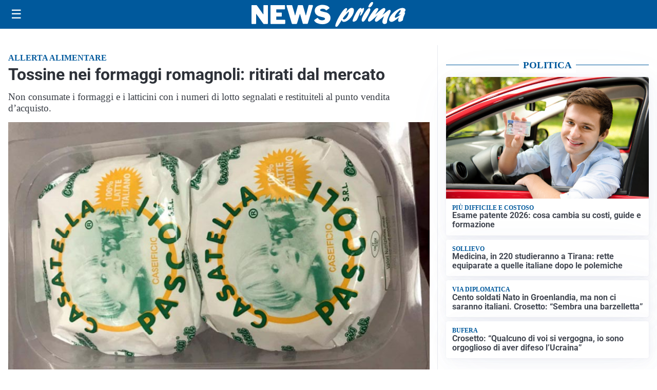

--- FILE ---
content_type: text/html; charset=utf8
request_url: https://newsprima.it/media/my-theme/widgets/list-posts/sidebar-politica.html?ts=29476336
body_size: 849
content:
<div class="widget-title"><span>Politica</span></div>
<div class="widget-sidebar-featured-poi-lista">
            
                    <article class="featured">
                <a href="https://newsprima.it/attualita/esame-patente-2026-cosa-cambia-su-costi-guide-e-formazione/">
                                            <figure><img width="420" height="252" src="https://newsprima.it/media/2025/03/AdobeStock_34769655-420x252.jpeg" class="attachment-thumbnail size-thumbnail wp-post-image" alt="Esame patente 2026: cosa cambia su costi, guide e formazione" loading="lazy" sizes="(max-width: 480px) 480px, (max-width: 1024px) 640px, 1280px" decoding="async" srcset="https://newsprima.it/media/2025/03/AdobeStock_34769655-420x252.jpeg 420w, https://newsprima.it/media/2025/03/AdobeStock_34769655-210x126.jpeg 210w, https://newsprima.it/media/2025/03/AdobeStock_34769655-680x408.jpeg 680w, https://newsprima.it/media/2025/03/AdobeStock_34769655-1360x816.jpeg 1360w" /></figure>
                                        <div class="post-meta">
                                                    <span class="lancio">Più difficile e costoso</span>
                                                <h3>Esame patente 2026: cosa cambia su costi, guide e formazione</h3>
                    </div>
                </a>
            </article>
                    
                    <article class="compact">
                <a href="https://newsprima.it/scuola/medicina-in-220-studieranno-a-tirana-rette-equiparate-a-quelle-italiane-dopo-le-polemiche/">
                    <div class="post-meta">
                                                    <span class="lancio">SOLLIEVO</span>
                                                <h3>Medicina, in 220 studieranno a Tirana: rette equiparate a quelle italiane dopo le polemiche</h3>
                    </div>
                </a>
            </article>
                    
                    <article class="compact">
                <a href="https://newsprima.it/politica/cento-soldati-nato-in-groenlandia-ma-non-ci-saranno-italiani-crosetto-sembra-una-barzelletta/">
                    <div class="post-meta">
                                                    <span class="lancio">VIA DIPLOMATICA</span>
                                                <h3>Cento soldati Nato in Groenlandia, ma non ci saranno italiani. Crosetto: &#8220;Sembra una barzelletta&#8221;</h3>
                    </div>
                </a>
            </article>
                    
                    <article class="compact">
                <a href="https://newsprima.it/politica/crosetto-qualcuno-di-voi-si-vergogna-io-sono-orgoglioso-di-aver-difeso-lucraina/">
                    <div class="post-meta">
                                                    <span class="lancio">BUFERA</span>
                                                <h3>Crosetto: &#8220;Qualcuno di voi si vergogna, io sono orgoglioso di aver difeso l&#8217;Ucraina&#8221;</h3>
                    </div>
                </a>
            </article>
            </div>

<div class="widget-footer"><a role="button" href="/politica/" class="outline widget-more-button">Altre notizie</a></div>

--- FILE ---
content_type: text/html; charset=utf8
request_url: https://newsprima.it/media/my-theme/widgets/list-posts/sidebar-esteri.html?ts=29476336
body_size: 860
content:
<div class="widget-title"><span>Esteri</span></div>
<div class="widget-sidebar-featured-poi-lista">
            
                    <article class="featured">
                <a href="https://newsprima.it/politica/cento-soldati-nato-in-groenlandia-ma-non-ci-saranno-italiani-crosetto-sembra-una-barzelletta/">
                                            <figure><img width="420" height="252" src="https://newsprima.it/media/2024/02/guido-crosetto-ricoverato-cosa-e-la-pericardite-420x252.jpg" class="attachment-thumbnail size-thumbnail wp-post-image" alt="Cento soldati Nato in Groenlandia, ma non ci saranno italiani. Crosetto: &#8220;Sembra una barzelletta&#8221;" loading="lazy" sizes="(max-width: 480px) 480px, (max-width: 1024px) 640px, 1280px" decoding="async" srcset="https://newsprima.it/media/2024/02/guido-crosetto-ricoverato-cosa-e-la-pericardite-420x252.jpg 420w, https://newsprima.it/media/2024/02/guido-crosetto-ricoverato-cosa-e-la-pericardite-210x126.jpg 210w, https://newsprima.it/media/2024/02/guido-crosetto-ricoverato-cosa-e-la-pericardite-680x408.jpg 680w" /></figure>
                                        <div class="post-meta">
                                                    <span class="lancio">VIA DIPLOMATICA</span>
                                                <h3>Cento soldati Nato in Groenlandia, ma non ci saranno italiani. Crosetto: &#8220;Sembra una barzelletta&#8221;</h3>
                    </div>
                </a>
            </article>
                    
                    <article class="compact">
                <a href="https://newsprima.it/esteri/alla-fine-trump-ha-avuto-il-nobel-per-la-pace-ma-non-vale-davvero/">
                    <div class="post-meta">
                                                    <span class="lancio">Gesto simbolico (ma non solo)</span>
                                                <h3>Alla fine Trump ha avuto il Nobel per la pace (ma non vale davvero)</h3>
                    </div>
                </a>
            </article>
                    
                    <article class="compact">
                <a href="https://newsprima.it/politica/trump-congela-lattacco-in-iran-anche-perche-non-ha-alcuna-portaerei-nellarea/">
                    <div class="post-meta">
                                                    <span class="lancio">nuove tensioni</span>
                                                <h3>Trump congela l&#8217;attacco in Iran (anche perché non ha alcuna portaerei nell&#8217;area)</h3>
                    </div>
                </a>
            </article>
                    
                    <article class="compact">
                <a href="https://newsprima.it/esteri/trump-show-anche-sulla-guerra-in-ucraina-e-zelensky-il-vero-ostacolo-alla-pace/">
                    <div class="post-meta">
                                                    <span class="lancio">PROCESSO COMPLESSO</span>
                                                <h3>Trump show anche sulla guerra in Ucraina: &#8220;È Zelensky il vero ostacolo alla pace&#8221;</h3>
                    </div>
                </a>
            </article>
            </div>

<div class="widget-footer"><a role="button" href="/esteri/" class="outline widget-more-button">Altre notizie</a></div>

--- FILE ---
content_type: text/html; charset=utf8
request_url: https://newsprima.it/media/my-theme/widgets/list-posts/sidebar-video-piu-visti.html?ts=29476336
body_size: 643
content:
<div class="widget-title"><span>Video più visti</span></div>
<div class="widget-sidebar-featured-poi-lista">
            
                    <article class="featured">
                <a href="https://newsprima.it/attualita/focus-del-giorno-cattaneo-sui-saldi-invernali/">
                                            <figure><img width="480" height="300" src="https://newsprima.it/media/2026/01/focus-cattaneo-480x300.jpg" class="attachment-thumbnail size-thumbnail wp-post-image" alt="Focus del giorno: Cattaneo sui saldi invernali" loading="lazy" sizes="(max-width: 480px) 480px, (max-width: 1024px) 640px, 1280px" decoding="async" /></figure>
                                        <div class="post-meta">
                                                    <span class="lancio">I nostri soldi</span>
                                                <h3>Focus del giorno: Cattaneo sui saldi invernali</h3>
                    </div>
                </a>
            </article>
                    
                    <article class="compact">
                <a href="https://newsprima.it/politica/iran-mattarella-spiega-cose-un-regime-al-seminario-per-la-stampa-britannica/">
                    <div class="post-meta">
                                                    <span class="lancio">al quirinale</span>
                                                <h3>Iran: Mattarella spiega cos&#8217;è un regime al seminario per la stampa britannica</h3>
                    </div>
                </a>
            </article>
                    
                    <article class="compact">
                <a href="https://newsprima.it/rubriche/design-for-living/lema-lancia-il-nuovo-sito-web-il-design-diventa-esperienza-digitale/">
                    <div class="post-meta">
                                                    <span class="lancio">SPAZIO RINNOVATO</span>
                                                <h3>LEMA lancia il nuovo sito web: il design diventa esperienza digitale</h3>
                    </div>
                </a>
            </article>
            </div>

<div class="widget-footer"><a role="button" href="/multimedia/video/" class="outline widget-more-button">Altri video</a></div>